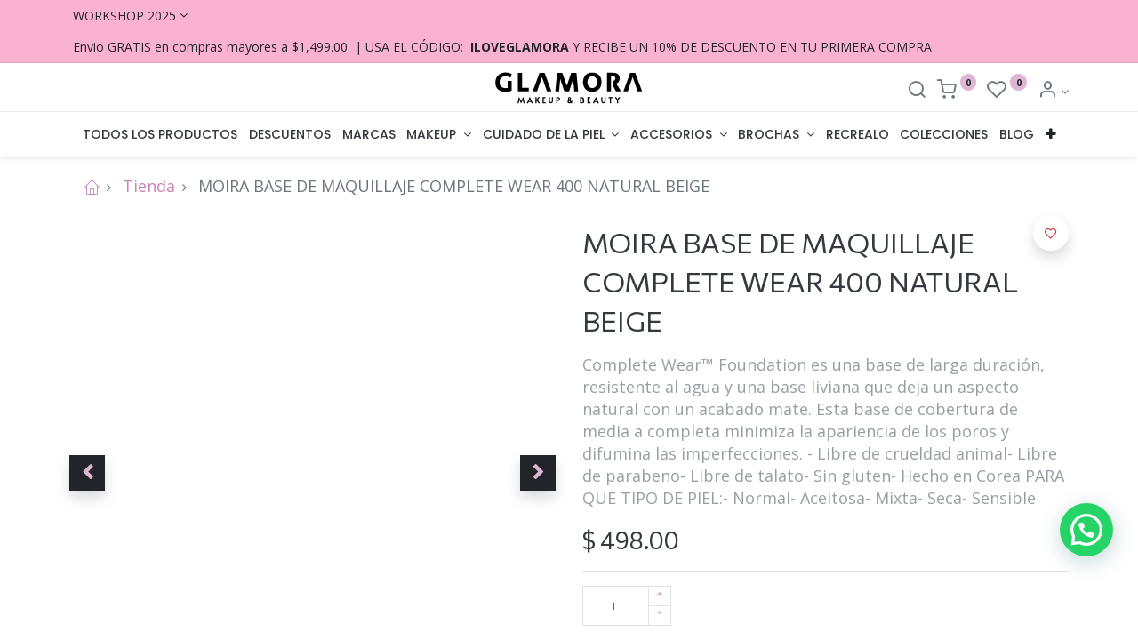

--- FILE ---
content_type: text/html; charset=utf-8
request_url: https://www.glamora.mx/shop/816180024220-cwf400-moira-base-de-maquillaje-complete-wear-400-natural-beige-7891
body_size: 61302
content:

  
  
  
  <!DOCTYPE html>
        
    
            
        
  <html lang="es-MX" data-website-id="1" data-oe-company-name="GLAMORA EXPLANADA PUEBLA">
            
    
      
      
      
      
        
      
    
    
  <head>
                <meta charset="utf-8"/>
                <meta http-equiv="X-UA-Compatible" content="IE=edge,chrome=1"/>
            <meta name="viewport" content="width=device-width, initial-scale=1, user-scalable=no"/>
    <meta name="generator" content="Odoo"/>
    
    
    
    
    
    
    <meta name="description" content="CÓMO UTILIZAR:
1. Agita bien antes de usar.
2. Con una brocha para base, una esponja o las yemas de los dedos, aplique directamente en las áreas donde desea una mayor cobertura.
3. Difumina hacia afuera, hacia el centro de la cara, el cuello y el área del pecho.
4. Para una cobertura más completa, agrega pequeñas cantidades adicionales según lo desees.
PARA QUE TIPO DE PIEL:
- Normal
- Aceitosa
- Mixta
- Seca
- Sensible                                                                                                                                                                                                                                                           DESCRIPCION GENERAL:                                                                                                                                                                                                                                          - Libre de crueldad animal
- Libre de parabeno
- Libre de Sulfatos
- Libre de ftalato
- Sin gluten
- Hecho en Korea
PESO NETO:
1.01 fl.oz. / 30 ml
INGREDIENTES:
Agua, ciclopentasiloxano, trimetilsiloxisilicato, butilenglicol, mica, tribehenina, poligliceril-3 diisoestearato, PEG/PPG-18/18 dimeticona, diesteardimonio hectorita, laureth-3, PEG-10 dimeticona, sulfato de magnesio, laurato de hexilo, vinilo dimeticona/meticona, Polímero cruzado de silsesquioxano, dimeticona, caprililglicol, talco, ácido palmítico, etilhexilglicerina, fenoxietanol, trietoxicaprililsilano, goma de celulosa, goma de xantano, alantoína, hialuronato de sodio, colágeno hidrolizado, diestearildimonio, cloruro, acetato de tocoferilo, 1,2-hexanodiol, pantenol, PUEDE CONTENER (+/-): Dióxido de Titanio, Óxido de Hierro Rojo (CI 77491), Óxido de Hierro Amarillo (CI 77492), Óxido de Hierro Negro (CI 77499)."/>
    
    
      
      
      
      
        
          
            <meta property="og:type" content="website"/>
          
        
          
            <meta property="og:title" content="MOIRA BASE DE MAQUILLAJE COMPLETE WEAR 400 NATURAL BEIGE"/>
          
        
          
            <meta property="og:site_name" content="GLAMORA EXPLANADA PUEBLA"/>
          
        
          
            <meta property="og:url" content="http://www.glamora.mx/shop/816180024220-cwf400-moira-base-de-maquillaje-complete-wear-400-natural-beige-7891"/>
          
        
          
            <meta property="og:image" content="http://www.glamora.mx/web/image/product.template/7891/image_1024?unique=006e21e"/>
          
        
          
            <meta property="og:description" content="CÓMO UTILIZAR:
1. Agita bien antes de usar.
2. Con una brocha para base, una esponja o las yemas de los dedos, aplique directamente en las áreas donde desea una mayor cobertura.
3. Difumina hacia afuera, hacia el centro de la cara, el cuello y el área del pecho.
4. Para una cobertura más completa, agrega pequeñas cantidades adicionales según lo desees.
PARA QUE TIPO DE PIEL:
- Normal
- Aceitosa
- Mixta
- Seca
- Sensible                                                                                                                                                                                                                                                           DESCRIPCION GENERAL:                                                                                                                                                                                                                                          - Libre de crueldad animal
- Libre de parabeno
- Libre de Sulfatos
- Libre de ftalato
- Sin gluten
- Hecho en Korea
PESO NETO:
1.01 fl.oz. / 30 ml
INGREDIENTES:
Agua, ciclopentasiloxano, trimetilsiloxisilicato, butilenglicol, mica, tribehenina, poligliceril-3 diisoestearato, PEG/PPG-18/18 dimeticona, diesteardimonio hectorita, laureth-3, PEG-10 dimeticona, sulfato de magnesio, laurato de hexilo, vinilo dimeticona/meticona, Polímero cruzado de silsesquioxano, dimeticona, caprililglicol, talco, ácido palmítico, etilhexilglicerina, fenoxietanol, trietoxicaprililsilano, goma de celulosa, goma de xantano, alantoína, hialuronato de sodio, colágeno hidrolizado, diestearildimonio, cloruro, acetato de tocoferilo, 1,2-hexanodiol, pantenol, PUEDE CONTENER (+/-): Dióxido de Titanio, Óxido de Hierro Rojo (CI 77491), Óxido de Hierro Amarillo (CI 77492), Óxido de Hierro Negro (CI 77499)."/>
          
        
      
      
      
      
        
          <meta name="twitter:card" content="summary_large_image"/>
        
          <meta name="twitter:title" content="MOIRA BASE DE MAQUILLAJE COMPLETE WEAR 400 NATURAL BEIGE"/>
        
          <meta name="twitter:image" content="http://www.glamora.mx/web/image/product.template/7891/image_1024?unique=006e21e"/>
        
          <meta name="twitter:description" content="CÓMO UTILIZAR:
1. Agita bien antes de usar.
2. Con una brocha para base, una esponja o las yemas de los dedos, aplique directamente en las áreas donde desea una mayor cobertura.
3. Difumina hacia afuera, hacia el centro de la cara, el cuello y el área del pecho.
4. Para una cobertura más completa, agrega pequeñas cantidades adicionales según lo desees.
PARA QUE TIPO DE PIEL:
- Normal
- Aceitosa
- Mixta
- Seca
- Sensible                                                                                                                                                                                                                                                           DESCRIPCION GENERAL:                                                                                                                                                                                                                                          - Libre de crueldad animal
- Libre de parabeno
- Libre de Sulfatos
- Libre de ftalato
- Sin gluten
- Hecho en Korea
PESO NETO:
1.01 fl.oz. / 30 ml
INGREDIENTES:
Agua, ciclopentasiloxano, trimetilsiloxisilicato, butilenglicol, mica, tribehenina, poligliceril-3 diisoestearato, PEG/PPG-18/18 dimeticona, diesteardimonio hectorita, laureth-3, PEG-10 dimeticona, sulfato de magnesio, laurato de hexilo, vinilo dimeticona/meticona, Polímero cruzado de silsesquioxano, dimeticona, caprililglicol, talco, ácido palmítico, etilhexilglicerina, fenoxietanol, trietoxicaprililsilano, goma de celulosa, goma de xantano, alantoína, hialuronato de sodio, colágeno hidrolizado, diestearildimonio, cloruro, acetato de tocoferilo, 1,2-hexanodiol, pantenol, PUEDE CONTENER (+/-): Dióxido de Titanio, Óxido de Hierro Rojo (CI 77491), Óxido de Hierro Amarillo (CI 77492), Óxido de Hierro Negro (CI 77499)."/>
        
      
    
    
      
      
    
    <link rel="canonical" href="https://www.glamora.mx/shop/816180024220-cwf400-moira-base-de-maquillaje-complete-wear-400-natural-beige-7891"/>
    <link rel="preconnect" href="https://fonts.gstatic.com/" crossorigin=""/>
  
        

                <title>
        MOIRA BASE DE MAQUILLAJE COMPLETE WEAR 400 NATURAL BEIGE | 
        Glamora Mx
      </title>
                <link type="image/x-icon" rel="shortcut icon" href="/web/image/website/1/favicon?unique=98501c8"/>
            <link rel="preload" href="/web/static/lib/fontawesome/fonts/fontawesome-webfont.woff2?v=4.7.0" as="font" crossorigin=""/>
            <link type="text/css" rel="stylesheet" href="/web/content/154197-fa46f40/1/web.assets_common.css" data-asset-xmlid="web.assets_common" data-asset-version="fa46f40"/>
            <link rel="manifest" href="/pwa/1/manifest.json"/>
            <link rel="apple-touch-icon" sizes="192x192" href="/web/image/website/1/dr_pwa_icon_192/192x192"/>
            <link rel="preload" href="/theme_prime/static/lib/Droggol-Pack-v1.0/fonts/Droggol-Pack.ttf?4iwoe7" as="font" crossorigin=""/>
            <link rel="stylesheet" href="https://use.fontawesome.com/releases/v5.5.0/css/all.css" integrity="sha384-B4dIYHKNBt8Bc12p+WXckhzcICo0wtJAoU8YZTY5qE0Id1GSseTk6S+L3BlXeVIU" crossorigin="anonymous"/>
            <link type="text/css" rel="stylesheet" href="/web/content/154198-8a73254/1/web.assets_frontend.css" data-asset-xmlid="web.assets_frontend" data-asset-version="8a73254"/>
    
  
        

                <script id="web.layout.odooscript" type="text/javascript">
                    var odoo = {
                        csrf_token: "883b99ea0ed4cbcf0f1de69f184ace726cdd4ffdo1799303212",
                        debug: "",
                    };
                </script>
            <script type="text/javascript">
                odoo.dr_theme_config = {"bool_enable_ajax_load_on_click": false, "bool_enable_ajax_load": true, "bool_show_bottom_bar_onscroll": false, "bool_display_bottom_bar": true, "bool_mobile_filters": true, "json_zoom": {"zoom_enabled": true, "zoom_factor": 2, "disable_small": false}, "json_category_pills": {"enable": true, "enable_child": true, "hide_desktop": true, "show_title": true, "style": 1}, "json_grid_product": {"show_color_preview": true, "show_quick_view": true, "show_similar_products": true, "show_rating": true}, "json_shop_filters": {"in_sidebar": false, "collapsible": true, "show_category_count": true, "show_attrib_count": true, "hide_attrib_value": true, "show_price_range_filter": true, "price_range_display_type": "pricelist", "show_rating_filter": false, "show_brand_search": true, "show_labels_search": true, "show_tags_search": false, "brands_style": 2, "tags_style": 2}, "bool_sticky_add_to_cart": true, "bool_general_show_category_search": true, "json_general_language_pricelist_selector": {"hide_country_flag": false}, "json_brands_page": {"disable_brands_grouping": false}, "cart_flow": "dialog", "json_bottom_bar_config": ["tp_home", "tp_search", "tp_wishlist", "tp_offer", "tp_brands", "tp_category", "tp_orders"], "theme_installed": true, "pwa_active": false, "bool_product_offers": true, "is_public_user": true};
            </script>
        
            <script type="text/javascript">
                odoo.session_info = {"is_admin": false, "is_system": false, "is_website_user": true, "user_id": false, "is_frontend": true, "translationURL": "/website/translations", "cache_hashes": {"translations": "c40be9d7b410d7a45cde2f8c780bf35b9d5a23b1"}};
                if (!/(^|;\s)tz=/.test(document.cookie)) {
                    const userTZ = Intl.DateTimeFormat().resolvedOptions().timeZone;
                    document.cookie = `tz=${userTZ}; path=/`;
                }
            </script>
            <script defer="defer" type="text/javascript" src="/web/content/74353-0a4b0f9/1/web.assets_common_minimal_js.js" data-asset-xmlid="web.assets_common_minimal_js" data-asset-version="0a4b0f9"></script>
            <script defer="defer" type="text/javascript" src="/web/content/74354-cda6599/1/web.assets_frontend_minimal_js.js" data-asset-xmlid="web.assets_frontend_minimal_js" data-asset-version="cda6599"></script>
            
        
    
            <script defer="defer" type="text/javascript" data-src="/web/content/154200-b92539e/1/web.assets_common_lazy.js" data-asset-xmlid="web.assets_common_lazy" data-asset-version="b92539e"></script>
            <meta name="theme-color" content="#FFFFFF"/>
            <meta name="mobile-web-app-capable" content="yes"/>
            <meta name="apple-mobile-web-app-title"/>
            <meta name="apple-mobile-web-app-capable" content="yes"/>
            <meta name="apple-mobile-web-app-status-bar-style" content="default"/>
            <script defer="defer" type="text/javascript" data-src="/web/content/154201-d039286/1/web.assets_frontend_lazy.js" data-asset-xmlid="web.assets_frontend_lazy" data-asset-version="d039286"></script>
    
  
        

                
            
            
            
                <script id="google_analytics_4_code" async="1" src="https://www.googletagmanager.com/gtag/js?id=G-05EBDDGBB5"></script>
                <script>
                    window.dataLayer = window.dataLayer || [];
                    function gtag(){dataLayer.push(arguments);}
                    gtag('js', new Date());
                    
                    gtag('config', 'G-05EBDDGBB5', {"debug_mode": true});
                    
                </script>
            
        
        
    </head>
            <body class="">
                
    
  
            
            
        <div id="wrapwrap" class="   ">
                
            
            
                
        
        
        
        
        
        
        
        
        
        <div class="tp-bottombar-component w-100 tp-bottombar-component-style-1 p-0 tp-has-drower-element  ">

            

            <ul class="list-inline my-2 px-5 d-flex tp-bottombar-main-element justify-content-between">
                
                    
                    
                    
                    
                        
        
        <li class="list-inline-item position-relative tp-bottom-action-btn text-center  ">
            <a aria-label="Inicio" class=" " href="/">
                <i class="tp-action-btn-icon fa fa-home"></i>
                
                
            </a>
            <div class="tp-action-btn-label">Inicio</div>
        </li>
    
                    
                
                    
                    
                    
                    
                        
        
        <li class="list-inline-item position-relative tp-bottom-action-btn text-center tp-search-sidebar-action ">
            <a aria-label="Buscar" class=" " href="#">
                <i class="tp-action-btn-icon dri dri-search"></i>
                
                
            </a>
            <div class="tp-action-btn-label">Buscar</div>
        </li>
    
                    
                
                    
                    
                    
                        <li class="list-inline-item text-center tp-bottom-action-btn tp-drawer-action-btn align-items-center d-flex justify-content-center rounded-circle">
                            <a href="#" aria-label="Open menu"><i class="tp-drawer-icon fa fa-th"></i></a>
                        </li>
                    
                    
                        
        
        <li class="list-inline-item position-relative tp-bottom-action-btn text-center  ">
            <a aria-label="Lista de deseos" class="o_wsale_my_wish tp-btn-in-bottom-bar " href="/shop/wishlist">
                <i class="tp-action-btn-icon dri dri-wishlist"></i>
                <sup class="my_wish_quantity o_animate_blink badge badge-primary">0</sup>
                
            </a>
            <div class="tp-action-btn-label">Lista de deseos</div>
        </li>
    
                    
                
                    
                    
                    
                    
                
                    
                    
                    
                    
                
                    
                    
                    
                    
                
                    
                    
                    
                    
                
                
        <li class="list-inline-item o_not_editable tp-bottom-action-btn">
            
            <div class="dropdown">
                <a href="#" class="dropdown-toggle" data-toggle="dropdown" aria-label="Account Info"><i class="dri dri-user tp-action-btn-icon"></i></a>
                <div class="tp-action-btn-label">Account</div>
                <div class="dropdown-menu dropdown-menu-right" role="menu">
                    
                    <a href="/web/login" role="menuitem" class="dropdown-item">Iniciar sesión</a>
                    <div class="dropdown-divider"></div>
                    <a href="/shop/cart" role="menuitem" class="dropdown-item">Mi carrito</a>
                    <a href="/shop/wishlist" role="menuitem" class="dropdown-item">Lista de deseos (<span class="tp-wishlist-counter">0</span>)</a>
                </div>
            </div>
            
        </li>
    
            </ul>
            <hr class="mx-4"/>
            <ul class="list-inline d-flex my-2 px-5 tp-bottombar-secondary-element justify-content-between">
                
                    
                    
                
                    
                    
                
                    
                    
                
                    
                    
                        
        
        <li class="list-inline-item position-relative tp-bottom-action-btn text-center  ">
            <a aria-label="Ofertas" class=" " href="/offers">
                <i class="tp-action-btn-icon dri dri-bolt"></i>
                
                
            </a>
            <div class="tp-action-btn-label">Ofertas</div>
        </li>
    
                    
                
                    
                    
                        
        
        <li class="list-inline-item position-relative tp-bottom-action-btn text-center  ">
            <a aria-label="Marcas" class=" " href="/shop/all_brands">
                <i class="tp-action-btn-icon dri dri-tag-l "></i>
                
                
            </a>
            <div class="tp-action-btn-label">Marcas</div>
        </li>
    
                    
                
                    
                    
                        
        
        <li class="list-inline-item position-relative tp-bottom-action-btn text-center tp-category-action ">
            <a aria-label="Categoría" class=" " href="#">
                <i class="tp-action-btn-icon dri dri-category"></i>
                
                
            </a>
            <div class="tp-action-btn-label">Categoría</div>
        </li>
    
                    
                
                    
                    
                        
        
        <li class="list-inline-item position-relative tp-bottom-action-btn text-center  ">
            <a aria-label="Órdenes" class=" " href="/my/orders">
                <i class="tp-action-btn-icon fa fa-file-text-o"></i>
                
                
            </a>
            <div class="tp-action-btn-label">Órdenes</div>
        </li>
    
                    
                
            </ul>
        </div>
    
            
        <header id="top" data-anchor="true" data-name="Header" class="  o_header_standard">
                    <div class="tp-preheader">
      <div class="container">
        <div class="row justify-content-lg-between justify-content-center align-items-center">
          <div class="col-auto py-2 d-none d-lg-block">
            
        
        
        
        
        
        

        <div class=" ">
            <a href="#" data-toggle="dropdown" aria-haspopup="true" aria-expanded="true" class="dropdown-toggle d-flex align-items-center ">
                
                    
                    
                        <span class="ml-1">WORKSHOP 2025</span>
                    
                
            </a>
            <div class="dropdown-menu" role="menu">
                
                    <li class="dropdown-item">
                        <select class="custom-select form-control tp-select-pricelist">
                            
                                <option selected="selected" value="/shop/change_pricelist/34">
                                    $ WORKSHOP 2025
                                </option>
                            
                                <option value="/shop/change_pricelist/33">
                                    $ SEPTIEMBRE 2025
                                </option>
                            
                        </select>
                    </li>
                    
                
                
                
    

            </div>
        </div>
    
          </div>
          <div class="col-auto py-2 d-none d-lg-block">
            <section class="o_colored_level">
              <div style="text-align: center;">
                <font style="font-size: 14px;">&nbsp;Envio GRATIS en compras mayores a $1,499.00&nbsp; | USA EL CÓDIGO:&nbsp; <b>ILOVEGLAMORA&nbsp;</b>Y RECIBE UN 10% DE DESCUENTO EN TU PRIMERA COMPRA</font>
              </div>
            </section>
          </div>
          <div class="col-auto py-2 d-none d-lg-block">
            <ul class="list-inline mb-0">
              <li class="list-inline-item mx-2">
                <br/>
              </li>
            </ul>
          </div>
          <div class="col-auto py-2">
            
          </div>
        </div>
      </div>
    </div>
    <div class="tp-header">
      <div class="container">
        <div class="row justify-content-center justify-content-lg-between align-items-center">
          <div class="col-4 py-3">
            <div class="align-items-center media">
              <div class="media-body pl-3">
                <h6 class="mb-1">
                                </h6>
              </div>
            </div>
          </div>
          <div class="col-4 text-center py-3">
            
            
    <a href="/" class="navbar-brand logo d-none d-lg-inline-block mx-auto">
            <span role="img" aria-label="Logo of Glamora Mx" title="Glamora Mx"><img src="/web/image/website/1/logo/Glamora%20Mx?unique=98501c8" class="img img-fluid" alt="Glamora Mx" loading="lazy"/></span>
        </a>
    

          </div>
          <div class="col-4 py-3 text-right">
            <ul class="list-inline m-0 tp-account-info">
              
        <li class="list-inline-item">
            <a href="#" class="tp-search-sidebar-action" data-placement="bottom" aria-label="Search" data-search="">
                <i class="dri dri-search o_not_editable"></i>
            </a>
            
        </li>

        
        <li class="list-inline-item">
            <a class="o_wsale_my_cart tp-cart-sidebar-action" href="/shop/cart">
                <i class="dri dri-cart o_not_editable"></i>
                <sup class="my_cart_quantity badge badge-primary mb-0 font-weight-bold" data-order-id="">0</sup>
            </a>
            
        </li>

        
        <li class="list-inline-item">
            <a class="o_wsale_my_wish" href="/shop/wishlist">
                <i class="dri dri-wishlist o_not_editable"></i>
                <sup class="my_wish_quantity o_animate_blink badge badge-primary">0</sup>
            </a>
            
        </li>

        
        <li class="list-inline-item o_not_editable ">
            
            <div class="dropdown">
                <a href="#" class="dropdown-toggle" data-toggle="dropdown" aria-label="Account Info"><i class="dri dri-user "></i></a>
                
                <div class="dropdown-menu dropdown-menu-right" role="menu">
                    
                    <a href="/web/login" role="menuitem" class="dropdown-item">Iniciar sesión</a>
                    <div class="dropdown-divider"></div>
                    <a href="/shop/cart" role="menuitem" class="dropdown-item">Mi carrito</a>
                    <a href="/shop/wishlist" role="menuitem" class="dropdown-item">Lista de deseos (<span class="tp-wishlist-counter">0</span>)</a>
                </div>
            </div>
            
        </li>
    
    
            </ul>
          </div>
        </div>
      </div>
    </div>
    <nav data-name="Navbar" class="navbar navbar-expand-lg navbar-light o_colored_level o_cc shadow-sm">
      <div id="top_menu_container" class="container justify-content-between">
        
        
        <button class="navbar-toggler tp-navbar-toggler collapsed" type="button" data-toggle="collapse" aria-label="Menu" data-target="#top_menu_collapse">
            <span class="icon-bar top-bar o_not_editable"></span>
            <span class="icon-bar middle-bar o_not_editable"></span>
            <span class="icon-bar bottom-bar o_not_editable"></span>
        </button>
    
        
        
    <a href="/" class="navbar-brand logo d-lg-none o_offcanvas_logo_container">
            <span role="img" aria-label="Logo of Glamora Mx" title="Glamora Mx"><img src="/web/image/website/1/logo/Glamora%20Mx?unique=98501c8" class="img img-fluid" alt="Glamora Mx" loading="lazy"/></span>
        </a>
    

        
        
        
        <div class="tp-account-info">
            <a class="o_wsale_my_cart tp-cart-sidebar-action d-lg-none" href="/shop/cart">
                <i class="dri dri-cart o_not_editable"></i>
                <sup class="my_cart_quantity badge badge-primary mb-0 font-weight-bold" data-order-id="">0</sup>
            </a>
        </div>
    
        
        <div id="top_menu_collapse" class="collapse navbar-collapse order-last order-lg-0">
          
    <ul id="top_menu" class="nav navbar-nav o_menu_loading flex-grow-1">
        
            
            
            
              
    
            
        
    <li class="nav-item">
        <a role="menuitem" href="/shop" class="nav-link ">
            
            
        <span>TODOS LOS PRODUCTOS</span>
            
        
        </a>
    </li>
    

            
              
    
            
        
    <li class="nav-item">
        <a role="menuitem" href="/shop/category/descuentos-2" class="nav-link ">
            
            
        <span>DESCUENTOS</span>
            
        
        </a>
    </li>
    

            
              
    
            
        
    <li class="nav-item">
        <a role="menuitem" href="/shop/all_brands" class="nav-link ">
            
            
        <span>MARCAS</span>
            
        
        </a>
    </li>
    

            
              
    
            
        
    
    <li class="nav-item dropdown  position-static">
        <a data-toggle="dropdown" href="#" class="nav-link dropdown-toggle o_mega_menu_toggle">
            
            
        <span>MAKEUP</span>
            
        
        </a>
        <div data-name="Mega Menu" class="dropdown-menu o_mega_menu dropdown-menu-left"><section class="s_mega_menu_5 tp-mega-menu o_colored_level oe_img_bg" data-snippet="s_mega_menu_5" data-name="Mega Menu - 5" style='background-image: url("/web/image/55343-e604c7f7/Glamora-makeup.jpg?access_token=63348b53-970b-420c-8364-a91acc6855ef");' data-original-id="55337" data-original-src="/web/image/55337-e31a46a1/Glamora-makeup.jpg" data-mimetype="image/jpeg" data-resize-width="1890" data-quality="100">
            <div class="px-0 o_container_small">
                <div class="row no-gutters s_nb_column_fixed">
                    
                    <div class="col-12 col-lg-12 pb48 pt16" style="">
                        <div class="row no-gutters p-4">
                            <div class="col-12 py-2 col-lg-2">
                                <h4 class="mb-1"><b>
                                    <a href="/shop/category/makeup-rostro-153" target="_blank"><font style="" data-original-title="" title="" aria-describedby="tooltip694426" class="text-white">ROSTRO</font></a></b></h4>
                                <div class="s_hr pt4 pb4" data-name="Separator">
                                    <hr class="mr-auto w-50" style="border-top-color: rgb(164, 40, 88) !important; border-top-width: 2px !important;">
                                </div>
                                <ul class="list-unstyled tp-megamenu-list-dark">
                                    <li><a href="/shop/category/rostro-primer-226" data-original-title="" title="" aria-describedby="tooltip947829" target="_blank"><font style="font-size: 14px;" class="text-white">PRIMER</font></a></li>
                                    <li><a href="/shop/category/rostro-bases-de-maquillaje-222" data-original-title="" title="" aria-describedby="tooltip613971" target="_blank"><font style="font-size: 14px;" class="text-white">BASES DE MAQUILLAJE</font></a></li>
                                    <li><a href="/shop/category/rostro-correctores-223" target="_blank" data-original-title="" title="" aria-describedby="tooltip927268"><font style="font-size: 14px;" class="text-white">CORRECTORES</font></a></li>
                                    <li><a href="/shop/category/rostro-contorno-273" data-original-title="" title="" target="_blank"><font style="font-size: 14px;" class="text-white">CONTORNOS</font></a></li>
                                    <li><a href="/shop/category/rostro-polvos-225" target="_blank"><font style="font-size: 14px;" class="text-white">POLVOS</font></a></li>
                                    <li><a href="/shop/category/rostro-rubor-227" data-original-title="" title="" aria-describedby="tooltip249874" target="_blank"><font style="font-size: 14px;" class="text-white">RUBOR</font></a></li>
                                    <li><a href="/shop/category/makeup-rostro-bronzer-277" data-original-title="" title="" aria-describedby="tooltip817349" target="_blank"><font style="font-size: 14px;" class="text-white" data-original-title="" title="" aria-describedby="tooltip696400">BROZER</font></a></li>
                                    <li><a href="/shop/category/rostro-iluminador-221" data-original-title="" title="" aria-describedby="tooltip313265" target="_blank"><font style="font-size: 14px;" class="text-white">ILUMINADORES</font></a></li>
                                    <li><a href="/shop/category/rostro-fijador-224" data-original-title="" title="" aria-describedby="tooltip901743" target="_blank"><font style="font-size: 14px;" class="text-white">FIJADOR</font></a></li>
                                    <li><a href="/shop/category/rostro-desmaquillantes-274" data-original-title="" title="" aria-describedby="tooltip625131" target="_blank"><font style="font-size: 14px;" class="text-white">DESMAQUILLANTE</font></a></li>
                                </ul>
                            </div>
                            <div class="col-12 py-2 col-lg-2">
                                <h4 class="mb-1"><b><a href="/shop/category/makeup-cejas-271" target="_blank"><font style="" class="text-white">CEJAS</font></a></b></h4>
                                <div class="s_hr pt4 pb4" data-name="Separator">
                                    <hr class="mr-auto w-50" style="border-top-width: 2px !important; border-top-color: rgb(164, 40, 88) !important;">
                                </div>
                                <ul class="list-unstyled tp-megamenu-list-dark">
                                    <li><a href="/shop/category/makeup-cejas-pomada-para-cejas-278" data-original-title="" title="" target="_blank"><font style="font-size: 14px;" class="text-white">POMADA PARA CEJAS</font></a></li>
                                    <li><a href="/shop/category/makeup-cejas-lapiz-279" data-original-title="" title="" aria-describedby="tooltip409248" target="_blank"><font style="font-size: 14px;" class="text-white">LAPIZ</font></a></li>
                                    <li><a href="/shop/category/makeup-cejas-sombra-para-cejas-280" data-original-title="" title="" aria-describedby="tooltip378429" target="_blank"><font style="font-size: 14px;" class="text-white">SOMBRA PARA CEJAS</font></a></li>
                                    <li><a href="/shop/category/makeup-cejas-plumin-281" target="_blank"><font style="font-size: 14px;" class="text-white">PLUMIN</font></a></li>
                                    <li><a href="/shop/category/makeup-cejas-jabon-para-cejas-282" data-original-title="" title="" aria-describedby="tooltip965024" target="_blank"><font style="font-size: 14px;" class="text-white">JABON PARA CEJAS</font></a></li>
                                    <li><a href="/shop/category/makeup-cejas-mascara-para-cejas-283" data-original-title="" title="" aria-describedby="tooltip680207" target="_blank"><font style="font-size: 14px;" class="text-white">MASCARA PARA CEJAS</font></a></li>
                                    
                                    
                                    
                                    
                                </ul>
                            </div>
                            <div class="col-12 py-2 col-lg-2" style="">
                                <h4 class="mb-1"><b><a href="/shop/category/makeup-ojos-151" target="_blank"><font style="" class="text-white" data-original-title="" title="" aria-describedby="tooltip129249">OJOS</font></a></b></h4>
                                <div class="s_hr pt4 pb4" data-name="Separator">
                                    <hr class="mr-auto w-50" style="border-top-width: 2px !important; border-top-color: rgb(164, 40, 88) !important;">
                                </div>
                                <ul class="list-unstyled tp-megamenu-list-dark">
                                    <li><a href="/shop/category/makeup-ojos-primer-218" data-original-title="" title="" aria-describedby="tooltip254221" target="_blank"><font style="font-size: 14px;" class="text-white">PRIMER</font></a></li>
                                    <li><a href="/shop/category/makeup-ojos-sombras-219" data-original-title="" title="" aria-describedby="tooltip288889" target="_blank"><font style="font-size: 14px;" class="text-white">SOMBRAS</font></a></li>
                                    <li><a href="/shop/category/makeup-ojos-delineadores-215" target="_blank"><font style="font-size: 14px;" class="text-white">DELINEADORES</font></a></li>
                                    <li><a href="/shop/category/makeup-ojos-glitter-254" data-original-title="" title="" aria-describedby="tooltip290356" target="_blank"><font style="font-size: 14px;" class="text-white">GLITTER</font></a></li>
                                    <li><a href="/shop/category/makeup-ojos-mascara-de-pestanas-216" data-original-title="" title="" aria-describedby="tooltip936878" target="_blank"><font style="font-size: 14px;" class="text-white">MASCARAS DE PESTAÑAS</font></a></li>
                                    <li><a href="/shop/category/makeup-ojos-rizadores-260" data-original-title="" title="" aria-describedby="tooltip648098" target="_blank"><font style="font-size: 14px;" class="text-white">RIZADORES</font></a></li>
                                    <li><a href="/shop/category/makeup-ojos-convertidor-284" data-original-title="" title="" aria-describedby="tooltip518520" target="_blank"><font style="font-size: 14px;" class="text-white">CONVERTIDOR</font></a></li>
                                    
                                    
                                    
                                </ul>
                            </div><div class="col-12 py-2 col-lg-2" style="">
                                <h4 class="mb-1"><b><a href="/shop/category/makeup-pestanas-217" target="_blank"><font style="" class="text-white">PESTAÑAS</font></a></b></h4>
                                <div class="s_hr pt4 pb4" data-name="Separator"><hr class="mr-auto w-50" style="border-top-width: 2px !important; border-top-color: rgb(164, 40, 88) !important;"></div>
                                <ul class="list-unstyled tp-megamenu-list-dark">
                                    
                                    <li><a href="/shop/category/makeup-pestanas-pegamento-285" data-original-title="" title="" aria-describedby="tooltip110031" target="_blank"><font style="font-size: 14px;" class="text-white">PEGAMENTO</font></a></li>
                                    <li><a href="/shop/category/makeup-pestanas-peine-para-pestanas-286" data-original-title="" title="" aria-describedby="tooltip461263" target="_blank"><font style="font-size: 14px;" class="text-white">PEINE PARA PESTAÑAS</font></a></li>
                                    <li><a href="/shop/category/makeup-pestanas-mascaras-de-pestanas-287" data-original-title="" title="" aria-describedby="tooltip43145" target="_blank"><font style="font-size: 14px;" class="text-white">MASCARA DE PESTAÑAS</font><br></a></li><li><a href="/shop/category/pestanas-pestanas-seda-309" data-original-title="" title="" aria-describedby="tooltip43145" target="_blank"><font style="font-size: 14px;" class="text-white">PESTAÑAS SEDA</font></a></li><li><a href="/shop/category/pestanas-pestanas-c-h-310" data-original-title="" title="" aria-describedby="tooltip43145" target="_blank"><font style="font-size: 14px;" class="text-white">PESTAÑAS</font></a><font style="font-size: 14px;" class="text-white"> C/H</font></li>
                                    <li><a href="/shop/category/makeup-pestanas-rizadores-288" target="_blank"><font style="font-size: 14px;" class="text-white">RIZADORES</font></a></li>
                                    <li><a href="/shop/category/makeup-pestanas-organizador-289" target="_blank"><font style="font-size: 14px;" class="text-white">ORANIZADOR</font></a></li>
                                    <li><a href="/shop/category/makeup-pestanas-pinzas-290" data-original-title="" title="" aria-describedby="tooltip104164" target="_blank"><font style="font-size: 14px;" class="text-white">PINZAS</font></a></li>
                                    
                                    
                                    
                                </ul>
                            </div><div class="col-12 py-2 col-lg-2" style="">
                                <h4 class="mb-1"><b><a href="/shop/category/makeup-labios-150" target="_blank"><font style="" class="text-white">LABIOS</font></a></b></h4>
                                <div class="s_hr pt4 pb4" data-name="Separator">
                                    <hr class="mr-auto w-50" style="border-top-width: 2px !important; border-top-color: rgb(164, 40, 88) !important;">
                                </div>
                                <ul class="list-unstyled tp-megamenu-list-dark">
                                    <li><a href="/shop/category/makeup-labios-exfoliantes-241" data-original-title="" title="" aria-describedby="tooltip197914" target="_blank"><font style="font-size: 14px;" class="text-white">EXFOLIANTES</font></a></li>
                                    <li><a href="/shop/category/makeup-labios-balsamo-291" data-original-title="" title="" aria-describedby="tooltip394143" target="_blank"><font style="font-size: 14px;" class="text-white">BALSAMO</font></a></li>
                                    <li><a href="/shop/category/makeup-labios-delineadores-211" data-original-title="" title="" aria-describedby="tooltip721747" target="_blank"><font style="font-size: 14px;" class="text-white">DELINEADORES</font></a></li>
                                    <li><a href="/shop/category/makeup-labios-gloss-212" target="_blank"><font style="font-size: 14px;" class="text-white">GLOSS</font></a></li>
                                    <li><a href="/shop/category/makeup-labios-labiales-213" target="_blank" data-original-title="" title="" aria-describedby="tooltip885149"><font style="font-size: 14px;" class="text-white">LABIALES</font></a></li>
                                    <li><a href="/shop/category/makeup-labios-tinta-292" target="_blank"><font style="font-size: 14px;" class="text-white">TINTA</font></a></li>
                                    
                                    
                                    
                                    
                                </ul>
                            </div>
                        </div>
                    </div>
                </div>
            </div>
        </section></div>
    </li>

            
              
    
            
        
    
    <li class="nav-item dropdown  position-static">
        <a data-toggle="dropdown" href="#" class="nav-link dropdown-toggle o_mega_menu_toggle">
            
            
        <span>CUIDADO DE LA PIEL</span>
            
        
        </a>
        <div data-name="Mega Menu" class="dropdown-menu o_mega_menu dropdown-menu-left">
    







































<section class="s_mega_menu_3 tp-mega-menu o_colored_level pt48 pb160 oe_img_bg" data-snippet="s_mega_menu_3" data-name="Mega Menu - 3" style='background-image: url("[data-uri]");'>
            <div class="container">
                <div class="row s_nb_column_fixed p-3 p-lg-4">
                    <div class="py-3 col-lg-3" style="border-color: rgb(122, 53, 105) !important;">
                        
                        
                        <ul class="list-unstyled tp-megamenu-list-dark"><li><h4 class="mb-1"><span style="font-weight: bolder;"><a href="/shop/category/cuidado-de-la-piel-149" target="_blank" data-original-title="" title=""><font style="" class="text-o-color-2">CUIDADO DE LA PIEL</font></a></span></h4><div class="s_hr pt4 pb4" data-name="Separator"><div class="s_hr pt4 pb4" data-name="Separator"><hr class="mr-auto w-50" style="width: 79.9688px; border-top-width: 2px !important; border-top-color: rgb(164, 40, 88) !important;"></div><ul class="list-unstyled tp-megamenu-list-dark"></ul></div></li><li><a href="/shop/category/cuidado-de-la-piel-limpiadores-205" data-original-title="" title="" aria-describedby="tooltip429036" target="_blank"><font style="font-size: 14px;" class="text-white" data-original-title="" title="" aria-describedby="tooltip618132">LIMPIADORES</font></a></li><li><a href="/shop/category/cuidado-de-la-piel-exfoliantes-256" data-original-title="" title="" aria-describedby="tooltip686885" target="_blank"><font style="font-size: 14px;" class="text-white">EXFOLIANTE</font></a></li><li><a href="/shop/category/cuidado-de-la-piel-mascarillas-206" target="_blank"><font style="font-size: 14px;" class="text-white">MASCARILLAS</font></a></li><li><a href="/shop/category/cuidado-de-la-piel-tonicos-210" data-original-title="" title="" aria-describedby="tooltip58062" target="_blank"><font style="font-size: 14px;" class="text-white">TÓNICOS</font></a></li></ul>
                    </div>
                    <div class="col-lg-3 py-3"><ul class="list-unstyled tp-megamenu-list-dark"><li><br><span style="font-size: 14px;" class="text-white"> </span></li><li><a href="/shop/category/cuidado-de-la-piel-sueros-293" data-original-title="" title="" aria-describedby="tooltip32282" target="_blank"><font style="font-size: 14px;" class="text-white">SUEROS</font></a></li><li><a href="/shop/category/cuidado-de-la-piel-hidratantes-204"><font style="font-size: 14px;" class="text-white">HIDRATANTES</font></a></li><li><a href="/shop/category/cuidado-de-la-piel-emulsion-295" data-original-title="" title="" aria-describedby="tooltip599326" target="_blank"><font style="font-size: 14px;" class="text-white">EMULSIÓN</font></a></li></ul><p><br></p></div><div class="col-lg-3 py-3"><ul class="list-unstyled tp-megamenu-list-dark"><li><br></li><li><br></li><li><a href="/shop/category/cuidado-de-la-piel-contorno-de-ojos-245" data-original-title="" title="" aria-describedby="tooltip686087" target="_blank"><font style="font-size: 14px;" class="text-white">CONTORNOS DE OJOS</font></a></li><li><a href="/shop/category/cuidado-de-la-piel-parches-para-ojos-207" data-original-title="" title="" aria-describedby="tooltip299599" target="_blank"><font style="font-size: 14px;" class="text-white">PARCHES</font></a></li><li><a href="/shop/category/cuidado-de-la-piel-bloqueadores-263" target="_blank" data-original-title="" title="" aria-describedby="tooltip308890"><font style="font-size: 14px;" class="text-white">BLOQUEADORES</font></a></li></ul></div>
                    
                </div>
            </div>
            
        </section></div>
    </li>

            
              
    
            
        
    
    <li class="nav-item dropdown  position-static">
        <a data-toggle="dropdown" href="#" class="nav-link dropdown-toggle o_mega_menu_toggle">
            
            
        <span>ACCESORIOS</span>
            
        
        </a>
        <div data-name="Mega Menu" class="dropdown-menu o_mega_menu dropdown-menu-left">
    













<section class="s_mega_menu_4 tp-mega-menu o_colored_level pt80 pb136 oe_img_bg" data-snippet="s_mega_menu_4" data-name="Mega Menu - 4" style='background-image: url("/web/image/55341-f8c30a9d/Glamora-Accesorios.jpg?access_token=77ced202-bc02-4316-8a7f-40a4b8eda9f7");' data-original-id="55339" data-original-src="/web/image/55339-e74fedaa/Glamora-Accesorios.jpg" data-mimetype="image/jpeg" data-resize-width="1890">
            <div class="container">
                <div class="row s_nb_column_fixed">
                    <div class="col-12 col-lg-3 py-3">
                        <h4 class="mb-1"><b><a href="/shop/category/accesorios-146" target="_blank"><font style="" data-original-title="" title="" aria-describedby="tooltip64691" class="text-white">ACCESORIOS</font></a></b></h4>
                        <div class="s_hr pt4 pb4" data-name="Separator">
                            <hr class="mr-auto w-50" style="border-top-color: rgb(164, 40, 88) !important; border-top-width: 2px !important;">
                        </div>
                        <ul class="list-unstyled tp-megamenu-list-dark">
                            <li><a href="/shop/category/accesorios-organizador-296" data-original-title="" title="" aria-describedby="tooltip650916" target="_blank"><font style="font-size: 14px;" class="text-white">ORGANIZADORES</font></a></li>
                            <li><a href="/shop/category/accesorios-espejos-196" target="_blank"><font style="font-size: 14px;" class="text-white">ESPEJOS</font></a></li>
                            
                            <li><a href="/shop/category/accesorios-esponjas-250" data-original-title="" title="" aria-describedby="tooltip717868" target="_blank"><font style="font-size: 14px;" class="text-white">ESPONJAS</font></a></li>
                            <li><a href="/shop/category/accesorios-borla-272" target="_blank" data-original-title="" title="" aria-describedby="tooltip157695"><font style="font-size: 14px;" class="text-white">BORLAS</font></a></li>
                            <li><a href="/shop/category/accesorios-depilador-298" data-original-title="" title="" aria-describedby="tooltip325043" target="_blank"><font style="font-size: 14px;" class="text-white">DEPILADOR</font></a></li>
                            
                            <li><a href="/shop/category/accesorios-paletas-299" data-original-title="" title="" aria-describedby="tooltip795813" target="_blank"><font style="font-size: 14px;" class="text-white">PALETAS</font></a></li>
                            
                            
                        </ul>
                    </div>
                    
                    
                    
                </div>
            </div>
        </section></div>
    </li>

            
              
    
            
        
    
    <li class="nav-item dropdown  position-static">
        <a data-toggle="dropdown" href="#" class="nav-link dropdown-toggle o_mega_menu_toggle">
            
            
        <span>BROCHAS</span>
            
        
        </a>
        <div data-name="Mega Menu" class="dropdown-menu o_mega_menu dropdown-menu-left">



    




























<section class="s_mega_menu_4 tp-mega-menu o_colored_level s_parallax_no_overflow_hidden pt80 pb200 oe_img_bg" data-snippet="s_mega_menu_4" data-name="Mega Menu - 4" style='background-position: 0% 70.2976%; background-color: rgba(255, 255, 255, 0.24) !important; background-image: url("/web/image/55342-c3237366/Glamora-Brochas.jpg?access_token=1889674c-1aa4-409e-abc6-0bf89091e532");' data-original-id="55340" data-original-src="/web/image/55340-e0740de7/Glamora-Brochas.jpg" data-mimetype="image/jpeg" data-resize-width="1890" data-scroll-background-ratio="0">
            <div class="container">
                <div class="row s_nb_column_fixed">
                    <div class="col-12 col-lg-3 py-3">
                        
                        
                        <ul class="list-unstyled tp-megamenu-list-dark"><li><h4 class="mb-1"><span style="font-weight: bolder;"><a href="/shop/category/brochas-147" target="_blank"><font style="" class="text-white" data-original-title="" title="" aria-describedby="tooltip970815">BROCHAS</font></a></span></h4><div class="s_hr pt4 pb4" data-name="Separator"><div class="s_hr pt4 pb4" data-name="Separator"><hr class="mr-auto w-50" style="width: 79.9688px; border-top-color: rgb(164, 40, 88) !important; border-top-width: 2px !important;"></div><ul class="list-unstyled tp-megamenu-list-dark"></ul></div></li><li><a href="/shop/category/brochas-limpiador-de-brocha-199" data-original-title="" title="" aria-describedby="tooltip756840" target="_blank"><font style="font-size: 14px;" class="text-white" data-original-title="" title="" aria-describedby="tooltip20596">LIMPIADORES DE BROCHAS</font></a></li><li><a href="/shop/category/brochas-organizador-275" target="_blank"><font style="font-size: 14px;" class="text-white">ORGANIZADOR</font></a></li><li><a href="/shop/category/brochas-kit-de-brochas-300" target="_blank"><font style="font-size: 14px;" class="text-white">KIT DE BROCHAS</font></a></li></ul></div>
                    <div class="col-12 col-lg-3 py-3 pb24" style=""><ul class="list-unstyled tp-megamenu-list-dark"><li><br></li><li><br></li><li><a href="/shop/category/brochas-brochas-de-rostro-301" data-original-title="" title="" aria-describedby="tooltip649677" target="_blank"><font style="font-size: 14px;" class="text-white">BROCHAS DE ROSTRO</font></a></li><li><a href="/shop/category/brochas-brochas-de-ojos-302" target="_blank"><font style="font-size: 14px;" class="text-white">BROCHAS DE OJOS</font></a></li><li><a href="/shop/category/brochas-kit-de-pinzas-303" data-original-title="" title="" aria-describedby="tooltip99208" target="_blank"><font style="font-size: 14px;" class="text-white">KIT DE PINZAS</font></a></li></ul></div>
                    
                </div>
            </div>
        </section></div>
    </li>

            
              
    
            
        
    <li class="nav-item">
        <a role="menuitem" href="/inspirate" class="nav-link ">
            
            
        <span>RECREALO </span>
            
        
        </a>
    </li>
    

            
              
    
            
        
    <li class="nav-item">
        <a role="menuitem" href="/colecciones" class="nav-link ">
            
            
        <span>COLECCIONES</span>
            
        
        </a>
    </li>
    

            
              
    
            
        
    <li class="nav-item">
        <a role="menuitem" href="/blog" class="nav-link ">
            
            
        <span>BLOG</span>
            
        
        </a>
    </li>
    

            
              
    
            
        
    <li class="nav-item">
        <a role="menuitem" href="/contactus" class="nav-link ">
            
            
        <span>CONTÁCTANOS</span>
            
        
        </a>
    </li>
    

            
          
    </ul>

        </div>
      </div>
    </nav>
  </header>
                <main>
                    
            
        
    
    
    <div class="my-1 my-md-2">
      <div class="container">
        <div class="row">
          <div class="col-12">
            <ol class="breadcrumb mb-0 bg-transparent">
              <li class="breadcrumb-item">
                <a href="/">
                  <i class="dri dri-home-l"></i>
                </a>
              </li>
              <li class="breadcrumb-item">
                <a href="/shop">Tienda</a>
              </li>
              
              <li class="breadcrumb-item active">
                <span>MOIRA BASE DE MAQUILLAJE COMPLETE WEAR 400 NATURAL BEIGE</span>
              </li>
            </ol>
          </div>
        </div>
      </div>
    </div>
  <div itemscope="itemscope" itemtype="http://schema.org/Product" id="wrap" class="js_sale ecom-zoomable zoomodoo-next">
      <section id="product_detail" class="container oe_website_sale " data-view-track="1">
        
        <div class="row">
          <div class="col-12 col-lg-6 pb-2">
            
        
        <div id="o-carousel-product" class="carousel slide sticky-top tp-drift-zoom tp-product-detail-carousel" data-ride="carousel" data-interval="0">
            <div class="carousel-outer position-relative">
                <div class="carousel-inner h-100">
                    
                        <div class="carousel-item h-100 active">
                            <div class="d-flex align-items-center justify-content-center h-100">
                <div class="d-flex align-items-center justify-content-center h-100 position-relative"><img src="/web/image/product.product/11482/image_1024/MOIRA%20BASE%20DE%20MAQUILLAJE%20COMPLETE%20WEAR%20400%20NATURAL%20BEIGE?unique=006e21e" itemprop="image" class="img img-fluid product_detail_img mh-100 tp-drift-zoom-img" alt="MOIRA BASE DE MAQUILLAJE COMPLETE WEAR 400 NATURAL BEIGE" data-zoom="1" data-zoom-image="/web/image/product.product/11482/image_1920/MOIRA%20BASE%20DE%20MAQUILLAJE%20COMPLETE%20WEAR%20400%20NATURAL%20BEIGE?unique=006e21e" loading="lazy"/></div>
            </div>
            </div>
                    
                        <div class="carousel-item h-100">
                            <div class="d-flex align-items-center justify-content-center h-100">
                <div class="d-flex align-items-center justify-content-center h-100 position-relative"><img src="/web/image/product.image/432/image_1024/wear-foundation-400-1.jpg?unique=57cc084" itemprop="image" class="img img-fluid product_detail_img mh-100 tp-drift-zoom-img" alt="wear-foundation-400-1.jpg" data-zoom="1" data-zoom-image="/web/image/product.image/432/image_1920/wear-foundation-400-1.jpg?unique=57cc084" loading="lazy"/></div>
            </div>
            </div>
                    
                </div>
                
                    <a class="carousel-control-prev" href="#o-carousel-product" role="button" data-slide="prev">
                        <span class="fa fa-chevron-left p-2" role="img" aria-label="Anterior" title="Anterior"></span>
                    </a>
                    <a class="carousel-control-next" href="#o-carousel-product" role="button" data-slide="next">
                        <span class="fa fa-chevron-right p-2" role="img" aria-label="Siguiente" title="Siguiente"></span>
                    </a>
                
            </div>
            <div class="d-none d-md-block text-center">
                <ol class="carousel-indicators d-inline-block position-static mx-auto my-0 text-left">
                    <li data-target="#o-carousel-product" class="d-inline-block m-1 align-top active" data-slide-to="0">
                        <div><img src="/web/image/product.product/11482/image_512/MOIRA%20BASE%20DE%20MAQUILLAJE%20COMPLETE%20WEAR%20400%20NATURAL%20BEIGE?unique=006e21e" class="img o_image_64_contain" alt="MOIRA BASE DE MAQUILLAJE COMPLETE WEAR 400 NATURAL BEIGE" loading="lazy"/></div>
                        
                    </li><li data-target="#o-carousel-product" class="d-inline-block m-1 align-top " data-slide-to="1">
                        <div><img src="/web/image/product.image/432/image_512/wear-foundation-400-1.jpg?unique=57cc084" class="img o_image_64_contain" alt="wear-foundation-400-1.jpg" loading="lazy"/></div>
                        
                    </li>
                </ol>
            </div>
        </div>
    
          </div>
          <div class="col-12 col-lg-6 py-2" id="product_details">
            
    
  <h1 itemprop="name" class="h3">MOIRA BASE DE MAQUILLAJE COMPLETE WEAR 400 NATURAL BEIGE</h1>
    
      
      <div class="tp-product-rating">
        
        
        
        

        
    </div>
    
    <p class="text-muted mt-3" placeholder="A short description that will also appear on documents."> Complete Wear™ Foundation es una base de larga duración, resistente al agua y una base liviana que deja un aspecto natural con un acabado mate. Esta base de cobertura de media a completa minimiza la apariencia de los poros y difumina las imperfecciones. - Libre de crueldad animal- Libre de parabeno- Libre de talato- Sin gluten- Hecho en Corea PARA QUE TIPO DE PIEL:- Normal- Aceitosa- Mixta- Seca- Sensible</p>
  
            <span itemprop="url" style="display:none;">/shop/product/816180024220-cwf400-moira-base-de-maquillaje-complete-wear-400-natural-beige-7891</span>
            <form action="/shop/cart/update" method="POST">
              <input type="hidden" name="csrf_token" value="883b99ea0ed4cbcf0f1de69f184ace726cdd4ffdo1799303212"/>
              <div class="js_product js_main_product">
                
    
      <div itemprop="offers" itemscope="itemscope" itemtype="http://schema.org/Offer" class="product_price mt16">
          <h4 class="oe_price_h4 css_editable_mode_hidden">
                <span data-oe-type="monetary" data-oe-expression="combination_info['price']" class="oe_price" style="white-space: nowrap;">$ <span class="oe_currency_value">498.00</span></span>
                <span itemprop="price" style="display:none;">498.0</span>
                <span itemprop="priceCurrency" style="display:none;">MXN</span>
                <small data-oe-type="monetary" data-oe-expression="combination_info['list_price']" style="text-decoration: line-through; white-space: nowrap;" class="text-body ml-1 oe_default_price d-none">$ <span class="oe_currency_value">498.00</span></small>
            </h4>
        <h4 class="css_non_editable_mode_hidden decimal_precision" data-precision="2">
            <span>$ <span class="oe_currency_value">498.00</span></span>
          </h4>
      </div>
    
    
    
    
    <hr/>
  
                  <input type="hidden" class="product_id" name="product_id" value="11482"/>
                  <input type="hidden" class="product_template_id" name="product_template_id" value="7891"/>
                  
                    <ul class="d-none js_add_cart_variants" data-attribute_exclusions="{'exclusions: []'}"></ul>
                  
                
                <p class="css_not_available_msg alert alert-warning">Esta combinación no existe.</p>
                
        <div class="css_quantity input-group" contenteditable="false">
            <div class="input-group-prepend">
                <a class="btn btn-secondary js_add_cart_json" aria-label="Quitar uno" title="Quitar uno" href="#">
                    <i class="fa fa-minus"></i>
                </a>
            </div>
            <input type="text" class="form-control quantity" data-min="1" name="add_qty" value="1"/>
            <div class="input-group-append">
                <a class="btn btn-secondary float_left js_add_cart_json" aria-label="Agregue uno" title="Agregue uno" href="#">
                    <i class="fa fa-plus"></i>
                </a>
            </div>
        </div>
      <a role="button" id="add_to_cart" class="btn btn-primary btn-lg mt16 js_check_product a-submit d-block d-sm-inline-block w-100 w-md-50" href="#"><i class="dri dri-cart"></i> Agregar al carrito
            </a>
  <div id="product_option_block">
            
        
            
            
            <button type="button" role="button" class="btn btn-primary-soft o_add_wishlist_dyn mt16 ml-0 ml-md-2" data-action="o_wishlist" data-product-template-id="7891" data-product-product-id="11482">
                <span class="dri dri-wishlist" role="img" aria-label="Add to wishlist"></span> <span class="d-md-none">Add to Wishlist</span>
            </button>
        </div>
            <div class="availability_messages o_not_editable"></div>
        
              </div>
            </form>
            <div>
              </div>
            <hr/>
          
            
            <hr/>
    
      <div class="row align-items-center">
        <div class="col-6 col-md-3 order-md-2"><img src="/web/image/dr.product.brand/44/image/MOIRA?unique=9864631" class="img img-fluid" alt="MOIRA" loading="lazy"/></div>
        <div class="col-12 col-md-9 mt-2 mt-md-0 order-md-1">
          <h6>
            <a class="tp-link-dark" href="/shop?brand=44">
              <span>MOIRA</span>
            </a>
          </h6>
          
        </div>
      </div>
      <hr/>
    
    
      
      
      
      
      
    
    
      <div class="row">
        
      </div>
    
    
    <h6 class="d-inline-block mr-2 tp-share-product">Comparte este producto:</h6>
    
  <div class="s_share text-left d-inline-block">
    
    <a href="https://www.facebook.com/sharer/sharer.php?u={url}" target="_blank" class="s_share_facebook ">
      <i class="fa fa-facebook rounded shadow-sm"></i>
    </a>
    <a href="https://twitter.com/intent/tweet?text={title}&amp;url={url}" target="_blank" class="s_share_twitter ">
      <i class="fa fa-twitter rounded shadow-sm"></i>
    </a>
    <a href="https://www.linkedin.com/sharing/share-offsite/?url={url}" target="_blank" class="s_share_linkedin ">
      <i class="fa fa-linkedin rounded shadow-sm"></i>
    </a>
    <a href="https://wa.me/?text={title}" target="_blank" class="s_share_whatsapp ">
      <i class="fa fa-whatsapp rounded shadow-sm"></i>
    </a>
    <a href="https://pinterest.com/pin/create/button/?url={url}&amp;media={media}&amp;description={title}" target="_blank" class="s_share_pinterest ">
      <i class="fa fa-pinterest rounded shadow-sm"></i>
    </a>
    <a href="mailto:?body={url}&amp;subject={title}" class="s_share_email ">
      <i class="fa fa-envelope rounded shadow-sm"></i>
    </a>
  </div>

  
            <p class="text-muted">
                
            </p>
        </div>
        </div>
      
    <div class="tp-sticky-add-to-cart position-fixed shadow-lg border rounded-pill p-2 css_editable_mode_hidden" style="display: none;">
      <div class="d-flex align-items-center">
        <a class="mr-2" href="#">
          <img class="rounded-circle border product-img" src="/web/image/product.template/7891/image_128" alt="MOIRA BASE DE MAQUILLAJE COMPLETE WEAR 400 NATURAL BEIGE" loading="lazy"/>
        </a>
        <div class="mr-2">
          <h6 class="text-truncate product-name">MOIRA BASE DE MAQUILLAJE COMPLETE WEAR 400 NATURAL BEIGE</h6>
          <h6 class="mb-0 text-primary">
            <span data-oe-type="monetary" data-oe-expression="combination_info['price']" class="product-price">$ <span class="oe_currency_value">498.00</span></span>
          </h6>
        </div>
        <a href="#" class="btn btn-primary-soft rounded-pill product-add-to-cart">
          <i class="dri dri-cart"></i>
        </a>
      </div>
    </div>
  </section>
    <div class="container-fluid px-0 my-4">
      <div class="row no-gutters">
        <div class="col-12 tp-product-details-tab">
          <ul class="nav nav-tabs justify-content-center" role="tablist">
            <li class="nav-item">
              <a class="nav-link active" data-toggle="tab" href="#tp-product-description-tab" role="tab" aria-selected="true">
                <div class="my-1 tp-tab-title o_not_editable"><span class="fa fa-file-text-o mr-1"></span>
                                        Descripción
                                    </div>
              </a>
            </li>
            
            
            <li class="nav-item">
              <a class="nav-link" data-toggle="tab" href="#tp-product-rating-tab" role="tab" aria-selected="false">
                <div class="my-1 tp-tab-title o_not_editable"><span class="fa fa-comments-o mr-1"></span>
                                        Opinión de nuestros clientes
                                    </div>
              </a>
            </li>
            
            
            <li class="nav-item">
              <a class="nav-link" data-toggle="tab" role="tab" aria-selected="false" href="#tp-product-tab-745">
                <div class="my-1 tp-tab-title">
                  <span class="fa fa-bell-o mr-1 o_not_editable"></span>
                  <span>Modos de uso e ingredientes</span>
                </div>
              </a>
            </li>
          </ul>
          <div class="tab-content">
            
            <div class="tab-pane fade show active" id="tp-product-description-tab" role="tabpanel">
              <div class="container-fluid">
                <div class="row m-0 py-2">
                  <div class="col-12">
                    <div itemprop="description" class="oe_structure" id="product_full_description"><section class="s_text_block pt32 pb32 o_colored_level" data-snippet="s_text_block" data-name="Text"> <div class="container s_allow_columns">Complete Wear™ Foundation es una base de larga duración, resistente al agua y una base liviana que deja un aspecto natural con un acabado mate. <br>Esta base de cobertura de media a completa minimiza la apariencia de los poros y difumina las imperfecciones. <br><br>- Libre de crueldad animal<br>- Libre de parabeno<br>- Libre de talato<br>- Sin gluten<br>- Hecho en Corea <br><br><h5>PARA QUE TIPO DE PIEL:- Normal</h5><br>- Aceitosa<br>- Mixta<br>- Seca<br>- Sensible<br></div></section></div>
                  </div>
                </div>
              </div>
            </div>
            
            
            <div class="tab-pane fade" id="tp-product-specification-tab" role="tabpanel">
              <section class="container" id="product_full_spec">
                
                <div class="p-4 text-center">
                                        No Specifications
                                    </div>
              </section>
            </div>
            
            <div class="tab-pane fade" id="tp-product-rating-tab" role="tabpanel">
              <div class="o_shop_discussion_rating container">
                <section class="container">
                  <div class="row mt-4">
                    <div class="col-lg-8 offset-lg-2">
                      
        <div id="discussion" data-anchor="true" class="d-print-none o_portal_chatter o_not_editable p-0" data-res_model="product.template" data-res_id="7891" data-pager_step="10" data-allow_composer="1" data-display_rating="True">
        </div>
    
                    </div>
                  </div>
                </section>
              </div>
            </div>
            
            <div class="tab-pane fade" role="tabpanel" id="tp-product-tab-745">
              <div class="container-fluid">
                
                <div class="row m-0 py-2">
                  <div class="col-12">
                    <div><section class="s_text_block pt32 pb32 o_colored_level" data-snippet="s_text_block" data-name="Text"> <div class="container s_allow_columns"><h5>CÓMO UTILIZAR:</h5>1. Agita bien antes de usar.<br>2. Con una brocha para base, una esponja o las yemas de los dedos, aplique directamente en las áreas donde desea una mayor cobertura.<br>3. Difumina hacia afuera, hacia el centro de la cara, el cuello y el área del pecho.<br>4. Para una cobertura más completa, agrega pequeñas cantidades adicionales según lo desees.<br><br><h5>PESO NETO:</h5>1.01 fl.oz. / 30 ml<br><br><h5>INGREDIENTES:</h5>Agua, ciclopentasiloxano, trimetilsiloxisilicato, butilenglicol, mica, tribehenina, poligliceril-3 diisoestearato, PEG/PPG-18/18 dimeticona, diesteardimonio hectorita, laureth-3, PEG-10 dimeticona, sulfato de magnesio, laurato de hexilo, vinilo dimeticona/meticona, Polímero cruzado de silsesquioxano, dimeticona, caprililglicol, talco, ácido palmítico, etilhexilglicerina, fenoxietanol, trietoxicaprililsilano, goma de celulosa, goma de xantano, alantoína, hialuronato de sodio, colágeno hidrolizado, diestearildimonio, cloruro, acetato de tocoferilo, 1,2-hexanodiol, pantenol, PUEDE CONTENER (+/-): Dióxido de Titanio, Óxido de Hierro Rojo (CI 77491), Óxido de Hierro Amarillo (CI 77492), Óxido de Hierro Negro (CI 77499).<br></div></section></div>
                  </div>
                </div>
              </div>
            </div>
          </div>
        </div>
      </div>
    </div>
    <div class="container">
      <div class="row">
        
        
        
        
        
      </div>
      
    </div>
  
      </div>
  
                </main>
                <footer id="bottom" data-anchor="true" data-name="Footer" class="o_footer o_colored_level o_cc ">
                    <div id="footer" class="oe_structure oe_structure_solo" style="">
      <section class="s_text_block pt40 pb16" data-snippet="s_text_block" data-name="Text" style="">
        <div class="container">
          <div class="row">
            <div class="col-lg-2 pb24 o_colored_level pt104" style="">
              <h5 class="mb-3">
                <img class="img-fluid o_we_custom_image" src="/web/image/22074-9cc052be/Isotipo%20Glamora%20-%20Blanco-01.png" alt="" data-original-title="" title="" aria-describedby="tooltip515692" data-original-id="22074" data-original-src="/web/image/22074-9cc052be/Isotipo%20Glamora%20-%20Blanco-01.png" data-mimetype="image/png" loading="lazy"/>
                <b>
                  <br/>
                </b>
              </h5>
            </div>
            <div class="col-lg-5 pt24 pb24 o_colored_level">
              <h5 class="mb-3">
                <font style="font-size: 18px;" class="text-o-color-1">
                  <b>GLAMORA&nbsp;</b>
                </font>
                <br/>
              </h5>
              <h5 class="mb-3">
                <font style="font-size: 18px;" class="text-o-color-1">Las nuevas tendencias de maquillaje y skin care
              </font>
              </h5>
              <p>Somos un lugar diseñado para ofrecer servicios y venta de productos de Makeup y skin care de marcas cuidadosamente seleccionadas para satisfacer las expectativas tanto de calidad como precio.</p>
              <p>Nuestro objetivo es que cada persona que desee adquirir algún producto de Makeup o skin care lo busque en GLAMORA.</p>
              <p>Iniciamos con un equipo de profesionales&nbsp; apasionadas por el maquillaje y cuidado de la piel que tienen la misión de brindar siempre la asesoría en cada compra de nuestras clientas.</p>
              <p>Contamos con la distribución directa de marcas profesionales preocupadas por satisfacer calidad, tendencias y precios de su publico.</p>
            </div>
            <div id="connect" class="o_colored_level offset-lg-1 pb24 pt24 col-lg-4" style="">
              <ul class="list-unstyled">
                <li>
                  <div>
                    <span itemprop="name" style="display: block; margin-bottom: 10px; font-weight: bold;">
                      <font style="font-size: 18px;">GLAMORA PUEBLA</font>
                    </span>
                  </div>
                  <div itemprop="address" itemscope="itemscope" itemtype="http://schema.org/PostalAddress">
                    <div class="align-items-baseline d-flex">
                      <span class="d-block o_force_ltr w-100" itemprop="streetAddress" style="width: 419.719px;"><br/> México </span>
                    </div>
                    <div>
                      <span class="fa fa-fw fa-map-marker" role="img" aria-label="Teléfono" title="Teléfono"></span>
                      <span class="o_force_ltr" itemprop="telephone">
                        <a href="https://goo.gl/maps/vH5GWsC5R3c23opE9" data-original-title="" title="" aria-describedby="tooltip157767">¿Cómo llegar? </a>
                      </span>
                      <br/>
                      <span class="o_force_ltr" itemprop="telephone"></span>
                      <span class="fa fa-fw fa-phone" role="img" aria-label="Teléfono" title="Teléfono" style="font-size: 14px;"></span>
                      <span class="o_force_ltr" itemprop="telephone" style="font-size: 0.875rem;">
                        <a href="tel://522229769987" data-original-title="" title="" aria-describedby="tooltip795359">2221360916</a>
                      </span>
                      <br/>
                      <span class="o_force_ltr" itemprop="telephone"></span>
                    </div>
                    <div><span class="fa fa-envelope fa-fw" role="img" aria-label="Correo electrónico" title="Correo electrónico"></span>&nbsp;<span itemprop="email"><a href="mailto:hola@glamora.mx">hola@glamora.mx</a></span><br/><span itemprop="email"></span><div><span class="o_force_ltr" itemprop="telephone"></span></div><div><a href="https://api.whatsapp.com/send/?phone=522212625319&amp;text=Hola%2C+los+contacto+desde+su+sitio+web%2C+%C2%BFMe+pueden+ayudar%3F&amp;type=phone_number&amp;app_absent=0"><span class="fa fa-fw fa-whatsapp text-white" role="img" aria-label="Correo electrónico" title="Correo electrónico" style=""></span></a>&nbsp;<span itemprop="email"><a href="https://api.whatsapp.com/send/?phone=522212625319&amp;text=Hola%2C+los+contacto+desde+su+sitio+web%2C+%C2%BFMe+pueden+ayudar%3F&amp;type=phone_number&amp;app_absent=0" data-original-title="" title="" aria-describedby="tooltip713579">Escribenos un whats</a></span></div><br/><img class="img-fluid o_we_custom_image" src="/web/image/57248-ad51084c/Grupo%208.png" alt="" loading="lazy"/>&nbsp;<img class="img-fluid o_we_custom_image" src="/web/image/57249-7d5b93b1/Grupo%206.png" alt="" loading="lazy"/>&nbsp;<img class="img-fluid o_we_custom_image" src="/web/image/57250-79444de6/001-amex.png" alt="" loading="lazy"/>&nbsp;<img class="img-fluid o_we_custom_image" src="/web/image/57251-b68cff4a/Grupo%207.png" alt="" loading="lazy"/>&nbsp;<img class="img-fluid o_we_custom_image" src="/web/image/57252-c4077d23/Grupo%205.png" alt="" loading="lazy"/><br/><span itemprop="email"></span><br/><span itemprop="email"></span></div>
                  </div>
                  <span class="o_force_ltr"> </span>
                </li>
              </ul>
            </div>
          </div>
        </div>
      </section>
    </div>
  <div class="o_footer_copyright o_colored_level o_cc" data-name="Copyright">
                        <div class="container py-3">
                            <div class="row">
                                <div class="col-sm text-center text-sm-left text-muted">
                                    
        
    
                                    <span class="mr-2 o_footer_copyright_name">
      <div style="text-align: center;">
        <span style="font-weight: 400; font-size: 0.875rem;">Todos los derechos reservador&nbsp; GLAMORA™</span>
      </div>
    </span>
  
    
        
        
    
        
        
    
        
    
    </div>
                                <div class="col-sm text-center text-sm-right o_not_editable">
                                    
        <div class="o_brand_promotion" style="display: none">
            
        
        
        Con tecnología de 
            <a target="_blank" class="badge badge-light" href="http://www.odoo.com?utm_source=db&amp;utm_medium=website">
                <img alt="Odoo" src="/web/static/src/img/odoo_logo_tiny.png" style="height: 1em; vertical-align: baseline;" loading="lazy"/>
            </a>
        - 
                    El #1 <a target="_blank" href="http://www.odoo.com/page/e-commerce?utm_source=db&amp;utm_medium=website">Comercio electrónico de código abierto</a>
                
    
        </div>
    
                                </div>
                            </div>
                        </div>
                    </div>
                </footer>
            
                <svg style="display: none;">
                   <symbol id="whatsappapi_svg__logo" viewBox="0 0 24 24">
                      <path fill="#fff" d="M3.516 3.516c4.686-4.686 12.284-4.686 16.97 0 4.686 4.686 4.686 12.283 0 16.97a12.004 12.004 0 01-13.754 2.299l-5.814.735a.392.392 0 01-.438-.44l.748-5.788A12.002 12.002 0 013.517 3.517zm3.61 17.043l.3.158a9.846 9.846 0 0011.534-1.758c3.843-3.843 3.843-10.074 0-13.918-3.843-3.843-10.075-3.843-13.918 0a9.846 9.846 0 00-1.747 11.554l.16.303-.51 3.942a.196.196 0 00.219.22l3.961-.501zm6.534-7.003l-.933 1.164a9.843 9.843 0 01-3.497-3.495l1.166-.933a.792.792 0 00.23-.94L9.561 6.96a.793.793 0 00-.924-.445 1291.6 1291.6 0 00-2.023.524.797.797 0 00-.588.88 11.754 11.754 0 0010.005 10.005.797.797 0 00.88-.587l.525-2.023a.793.793 0 00-.445-.923L14.6 13.327a.792.792 0 00-.94.23z"></path>
                   </symbol>
                   <symbol id="whatsappapi_svg__close" viewBox="0 0 24 24">
                      <path fill="#fff" d="M24 2.4L21.6 0 12 9.6 2.4 0 0 2.4 9.6 12 0 21.6 2.4 24l9.6-9.6 9.6 9.6 2.4-2.4-9.6-9.6L24 2.4z"></path>
                   </symbol>
                   <symbol id="whatsappapi_svg__whatsapp" viewBox="0 0 120 28">
                      <path fill-rule="evenodd" d="M117.2 17c0 .4-.2.7-.4 1-.1.3-.4.5-.7.7l-1 .2c-.5 0-.9 0-1.2-.2l-.7-.7a3 3 0 0 1-.4-1 5.4 5.4 0 0 1 0-2.3c0-.4.2-.7.4-1l.7-.7a2 2 0 0 1 1.1-.3 2 2 0 0 1 1.8 1l.4 1a5.3 5.3 0 0 1 0 2.3zm2.5-3c-.1-.7-.4-1.3-.8-1.7a4 4 0 0 0-1.3-1.2c-.6-.3-1.3-.4-2-.4-.6 0-1.2.1-1.7.4a3 3 0 0 0-1.2 1.1V11H110v13h2.7v-4.5c.4.4.8.8 1.3 1 .5.3 1 .4 1.6.4a4 4 0 0 0 3.2-1.5c.4-.5.7-1 .8-1.6.2-.6.3-1.2.3-1.9s0-1.3-.3-2zm-13.1 3c0 .4-.2.7-.4 1l-.7.7-1.1.2c-.4 0-.8 0-1-.2-.4-.2-.6-.4-.8-.7a3 3 0 0 1-.4-1 5.4 5.4 0 0 1 0-2.3c0-.4.2-.7.4-1 .1-.3.4-.5.7-.7a2 2 0 0 1 1-.3 2 2 0 0 1 1.9 1l.4 1a5.4 5.4 0 0 1 0 2.3zm1.7-4.7a4 4 0 0 0-3.3-1.6c-.6 0-1.2.1-1.7.4a3 3 0 0 0-1.2 1.1V11h-2.6v13h2.7v-4.5c.3.4.7.8 1.2 1 .6.3 1.1.4 1.7.4a4 4 0 0 0 3.2-1.5c.4-.5.6-1 .8-1.6.2-.6.3-1.2.3-1.9s-.1-1.3-.3-2c-.2-.6-.4-1.2-.8-1.6zm-17.5 3.2l1.7-5 1.7 5h-3.4zm.2-8.2l-5 13.4h3l1-3h5l1 3h3L94 7.3h-3zm-5.3 9.1l-.6-.8-1-.5a11.6 11.6 0 0 0-2.3-.5l-1-.3a2 2 0 0 1-.6-.3.7.7 0 0 1-.3-.6c0-.2 0-.4.2-.5l.3-.3h.5l.5-.1c.5 0 .9 0 1.2.3.4.1.6.5.6 1h2.5c0-.6-.2-1.1-.4-1.5a3 3 0 0 0-1-1 4 4 0 0 0-1.3-.5 7.7 7.7 0 0 0-3 0c-.6.1-1 .3-1.4.5l-1 1a3 3 0 0 0-.4 1.5 2 2 0 0 0 1 1.8l1 .5 1.1.3 2.2.6c.6.2.8.5.8 1l-.1.5-.4.4a2 2 0 0 1-.6.2 2.8 2.8 0 0 1-1.4 0 2 2 0 0 1-.6-.3l-.5-.5-.2-.8H77c0 .7.2 1.2.5 1.6.2.5.6.8 1 1 .4.3.9.5 1.4.6a8 8 0 0 0 3.3 0c.5 0 1-.2 1.4-.5a3 3 0 0 0 1-1c.3-.5.4-1 .4-1.6 0-.5 0-.9-.3-1.2zM74.7 8h-2.6v3h-1.7v1.7h1.7v5.8c0 .5 0 .9.2 1.2l.7.7 1 .3a7.8 7.8 0 0 0 2 0h.7v-2.1a3.4 3.4 0 0 1-.8 0l-1-.1-.2-1v-4.8h2V11h-2V8zm-7.6 9v.5l-.3.8-.7.6c-.2.2-.7.2-1.2.2h-.6l-.5-.2a1 1 0 0 1-.4-.4l-.1-.6.1-.6.4-.4.5-.3a4.8 4.8 0 0 1 1.2-.2 8.3 8.3 0 0 0 1.2-.2l.4-.3v1zm2.6 1.5v-5c0-.6 0-1.1-.3-1.5l-1-.8-1.4-.4a10.9 10.9 0 0 0-3.1 0l-1.5.6c-.4.2-.7.6-1 1a3 3 0 0 0-.5 1.5h2.7c0-.5.2-.9.5-1a2 2 0 0 1 1.3-.4h.6l.6.2.3.4.2.7c0 .3 0 .5-.3.6-.1.2-.4.3-.7.4l-1 .1a21.9 21.9 0 0 0-2.4.4l-1 .5c-.3.2-.6.5-.8.9-.2.3-.3.8-.3 1.3s.1 1 .3 1.3c.1.4.4.7.7 1l1 .4c.4.2.9.2 1.3.2a6 6 0 0 0 1.8-.2c.6-.2 1-.5 1.5-1a4 4 0 0 0 .2 1H70l-.3-1v-1.2zm-11-6.7c-.2-.4-.6-.6-1-.8-.5-.2-1-.3-1.8-.3-.5 0-1 .1-1.5.4a3 3 0 0 0-1.3 1.2v-5h-2.7v13.4H53v-5.1c0-1 .2-1.7.5-2.2.3-.4.9-.6 1.6-.6.6 0 1 .2 1.3.6.3.4.4 1 .4 1.8v5.5h2.7v-6c0-.6 0-1.2-.2-1.6 0-.5-.3-1-.5-1.3zm-14 4.7l-2.3-9.2h-2.8l-2.3 9-2.2-9h-3l3.6 13.4h3l2.2-9.2 2.3 9.2h3l3.6-13.4h-3l-2.1 9.2zm-24.5.2L18 15.6c-.3-.1-.6-.2-.8.2A20 20 0 0 1 16 17c-.2.2-.4.3-.7.1-.4-.2-1.5-.5-2.8-1.7-1-1-1.7-2-2-2.4-.1-.4 0-.5.2-.7l.5-.6.4-.6v-.6L10.4 8c-.3-.6-.6-.5-.8-.6H9c-.2 0-.6.1-.9.5C7.8 8.2 7 9 7 10.7c0 1.7 1.3 3.4 1.4 3.6.2.3 2.5 3.7 6 5.2l1.9.8c.8.2 1.6.2 2.2.1.6-.1 2-.8 2.3-1.6.3-.9.3-1.5.2-1.7l-.7-.4zM14 25.3c-2 0-4-.5-5.8-1.6l-.4-.2-4.4 1.1 1.2-4.2-.3-.5A11.5 11.5 0 0 1 22.1 5.7 11.5 11.5 0 0 1 14 25.3zM14 0A13.8 13.8 0 0 0 2 20.7L0 28l7.3-2A13.8 13.8 0 1 0 14 0z"></path>
                   </symbol>
                   <symbol id="whatsappapi_svg__wame" viewBox="0 0 72 17">
                      <path fill-rule="evenodd" d="M25.371 10.429l2.122-6.239h.045l2.054 6.239h-4.22zm32.2 2.397c-.439.495-.88.953-1.325 1.375-.797.755-1.332 1.232-1.604 1.43-.622.438-1.156.706-1.604.805-.447.1-.787.13-1.02.09a3.561 3.561 0 0 1-.7-.239c-.66-.318-1.02-.864-1.079-1.64-.058-.774.03-1.619.263-2.533.35-1.987 1.108-4.133 2.274-6.438a73.481 73.481 0 0 0-2.8 3.04c-.816.954-1.7 2.096-2.653 3.428a44.068 44.068 0 0 0-2.77 4.441c-.738 0-1.341-.159-1.808-.477-.427-.278-.748-.695-.962-1.252-.214-.556-.165-1.41.146-2.563l.204-.626c.097-.298.204-.606.32-.924.117-.318.234-.626.35-.924.117-.298.195-.507.234-.626v.06c.272-.756.603-1.56.991-2.415a56.92 56.92 0 0 1 1.4-2.832 62.832 62.832 0 0 0-3.266 3.875 61.101 61.101 0 0 0-2.945 3.995 57.072 57.072 0 0 0-2.886 4.71c-.387 0-.736-.044-1.048-.131l.195.545h-3.72l-1.23-3.786h-6.093L23.158 17h-3.605l6.16-17h3.674l4.357 12.16c.389-1.35.97-2.736 1.74-4.16a41.336 41.336 0 0 0 2.013-4.232.465.465 0 0 0 .058-.18c0-.039.02-.098.058-.178.04-.08.078-.199.117-.358.039-.159.097-.337.175-.536.039-.12.078-.219.117-.298a.465.465 0 0 0 .058-.18c.078-.277.175-.575.292-.893.116-.318.194-.597.233-.835V.25c-.039-.04-.039-.08 0-.119l.233-.12c.117-.039.292.02.525.18.156.08.292.179.408.298.272.199.564.427.875.685.311.259.583.557.816.895a2.9 2.9 0 0 1 .467 1.043c.078.358.039.735-.117 1.133a8.127 8.127 0 0 1-.35.775c0 .08-.038.159-.116.238a2.93 2.93 0 0 1-.175.298 7.05 7.05 0 0 0-.35.656c-.039.04-.058.07-.058.09 0 .02-.02.05-.059.089a61.988 61.988 0 0 1-1.633 2.385c-.544.755-.913 1.35-1.108 1.788a79.39 79.39 0 0 1 3.5-4.233 101.59 101.59 0 0 1 3.12-3.398C45.651 1.82 46.612.986 47.468.43c.739.278 1.341.596 1.808.954.428.318.768.676 1.02 1.073.253.398.244.835-.029 1.312l-1.4 2.325a36.928 36.928 0 0 0-1.749 3.279 53.748 53.748 0 0 1 1.633-1.848 46.815 46.815 0 0 1 4.024-3.875c.7-.597 1.38-1.113 2.041-1.55.739.278 1.341.596 1.808.953.428.318.768.676 1.02 1.073.253.398.243.835-.029 1.312-.155.318-.408.795-.758 1.43a152.853 152.853 0 0 0-2.04 3.846 97.87 97.87 0 0 0-.467.924c-.35.835-.632 1.55-.846 2.146-.214.597-.282.934-.204 1.014a.63.63 0 0 0 .291-.06c.234-.119.564-.348.992-.685.428-.338.875-.736 1.341-1.193.467-.457.914-.914 1.341-1.37.217-.232.409-.45.575-.657a15.4 15.4 0 0 1 .957-2.514c.34-.696.708-1.333 1.108-1.91.399-.576.778-1.044 1.137-1.402a19.553 19.553 0 0 1 1.796-1.7 32.727 32.727 0 0 1 1.497-1.164 8.821 8.821 0 0 1 1.317-.835C66.292.989 66.83.83 67.269.83c.32 0 .649.11.988.328.34.22.649.478.928.776.28.299.519.607.718.925.2.318.3.557.3.716.04.597-.06 1.253-.3 1.97a7.14 7.14 0 0 1-1.107 2.058 8.534 8.534 0 0 1-1.826 1.76 6.522 6.522 0 0 1-2.395 1.074c-.2.08-.36.06-.48-.06a.644.644 0 0 1-.179-.477c0-.358.14-.616.42-.776.837-.318 1.536-.735 2.095-1.253.559-.517.998-1.034 1.317-1.551.4-.597.699-1.213.898-1.85 0-.199-.09-.308-.27-.328a4.173 4.173 0 0 0-.448-.03 4.83 4.83 0 0 0-1.318.597c-.399.239-.848.577-1.347 1.014-.499.438-1.028 1.015-1.586 1.73-.918 1.154-1.587 2.298-2.006 3.432-.42 1.134-.629 1.979-.629 2.536 0 .915.19 1.482.569 1.7.38.22.728.329 1.048.329.638 0 1.347-.15 2.125-.448a16.248 16.248 0 0 0 2.305-1.104 30.05 30.05 0 0 0 2.126-1.342 27.256 27.256 0 0 0 1.646-1.224c.08-.04.18-.1.3-.179l.24-.12a.54.54 0 0 1 .239-.059c.08 0 .16.02.24.06.08.04.119.16.119.358 0 .239-.08.457-.24.656a19.115 19.115 0 0 1-2.245 1.82 35.445 35.445 0 0 1-2.185 1.403c-.759.437-1.497.855-2.215 1.253a8.461 8.461 0 0 1-1.647.387c-.499.06-.968.09-1.407.09-.998 0-1.796-.16-2.395-.477-.599-.319-1.048-.706-1.347-1.164a4.113 4.113 0 0 1-.599-1.372c-.1-.457-.15-.843-.15-1.161zm-42.354-1.111L17.887 0h3.514L17.02 17h-3.56L10.7 5.428h-.046L7.94 17H4.312L0 0h3.582L6.16 11.571h.045L9.035 0h3.354l2.783 11.715h.045z"></path>
                   </symbol>
                </svg>
               <div class="whatsappapi whatsappapi--right whatsappapi--webp whatsappapi--dark-auto whatsappapi--show">
               <div class="whatsappapi__button">
                  <svg class="whatsappapi__button__open">
                     <use href="#whatsappapi_svg__logo"></use>
                  </svg>
                  <div class="whatsappapi__button__sendtext">
                    <a target="_blank" aria-label="Whatsapp" title="Whatsapp Send" href="https://wa.me/522212625319?text=Hola%2C%20los%20contacto%20desde%20su%20sitio%20web%2C%20%C2%BFMe%20pueden%20ayudar%3F">
                        Start Chat</a>
                 </div>
                 <a target="_blank" aria-label="Whatsapp" title="Whatsapp Send" href="https://wa.me/522212625319?text=Hola%2C%20los%20contacto%20desde%20su%20sitio%20web%2C%20%C2%BFMe%20pueden%20ayudar%3F">
                      <svg class="whatsappapi__button__send" viewBox="0 0 400 400" stroke-linecap="round" stroke-width="33">
                         <path class="whatsappapi_svg__plain" d="M168.83 200.504H79.218L33.04 44.284a1 1 0 0 1 1.386-1.188L365.083 199.04a1 1 0 0 1 .003 1.808L34.432 357.903a1 1 0 0 1-1.388-1.187l29.42-99.427"></path>
                         <path class="whatsappapi_svg__chat" d="M318.087 318.087c-52.982 52.982-132.708 62.922-195.725 29.82l-80.449 10.18 10.358-80.112C18.956 214.905 28.836 134.99 81.913 81.913c65.218-65.217 170.956-65.217 236.174 0 42.661 42.661 57.416 102.661 44.265 157.316"></path>
                      </svg>
                 </a>
               </div>
               <div class="whatsappapi__box">
                  <div class="whatsappapi__header">
                     <svg>
                        <use href="#whatsappapi_svg__whatsapp"></use>
                     </svg>
                     <div class="whatsappapi__close">
                        <svg>
                           <use href="#whatsappapi_svg__close"></use>
                        </svg>
                     </div>
                  </div>
                  <div class="whatsappapi__box__scroll">
                     <div class="whatsappapi__box__content">
                        <div class="whatsappapi__message">🙂
                             
                                <span>Tienes preguntas sobre nuestros productos? escribemos.<br>
<br>
¡Con mucho gusto te ayudamos!</span>
                             
                        </div>
                     </div>
                  </div>
               </div>
            </div>
            
        
        
    
            
            <a href="#" class="tp-back-to-top o_not_editable" style="display: none;" title="Scroll back to top">
                <i class="dri dri-chevron-up-l"></i>
            </a>
        </div>
            
            <div name="PhotoSwipeContainer" class="pswp" tabindex="-1" role="dialog" aria-hidden="true">

                
                <div class="pswp__bg"></div>

                
                <div class="pswp__scroll-wrap">

                    
                    <div class="pswp__container">
                        <div class="pswp__item"></div>
                        <div class="pswp__item"></div>
                        <div class="pswp__item"></div>
                    </div>

                    
                    <div class="pswp__ui pswp__ui--hidden">

                        <div class="pswp__top-bar">

                            

                            <div class="pswp__counter"></div>

                            <button class="pswp__button pswp__button--close" title="Close (Esc)"></button>

                            <button class="pswp__button pswp__button--share" title="Share"></button>

                            <button class="pswp__button pswp__button--fs" title="Toggle fullscreen"></button>

                            <button class="pswp__button pswp__button--zoom" title="Zoom in/out"></button>

                            
                            
                            <div class="pswp__preloader">
                                <div class="pswp__preloader__icn">
                                <div class="pswp__preloader__cut">
                                    <div class="pswp__preloader__donut"></div>
                                </div>
                                </div>
                            </div>
                        </div>

                        <div class="pswp__share-modal pswp__share-modal--hidden pswp__single-tap">
                            <div class="pswp__share-tooltip"></div>
                        </div>

                        <button class="pswp__button pswp__button--arrow--left" title="Previous (arrow left)">
                        </button>

                        <button class="pswp__button pswp__button--arrow--right" title="Next (arrow right)">
                        </button>

                        <div class="pswp__caption">
                            <div class="pswp__caption__center text-center"></div>
                        </div>
                    </div>
                </div>
            </div>
        
    <script id="tracking_code">
            (function(i,s,o,g,r,a,m){i['GoogleAnalyticsObject']=r;i[r]=i[r]||function(){
            (i[r].q=i[r].q||[]).push(arguments)},i[r].l=1*new Date();a=s.createElement(o),
            m=s.getElementsByTagName(o)[0];a.async=1;a.src=g;m.parentNode.insertBefore(a,m)
            })(window,document,'script','//www.google-analytics.com/analytics.js','ga');

            ga('create', 'G-05EBDDGBB5'.trim(), 'auto');
            ga('send','pageview');
        </script>
  
        
        
    </body>
        </html>
    
